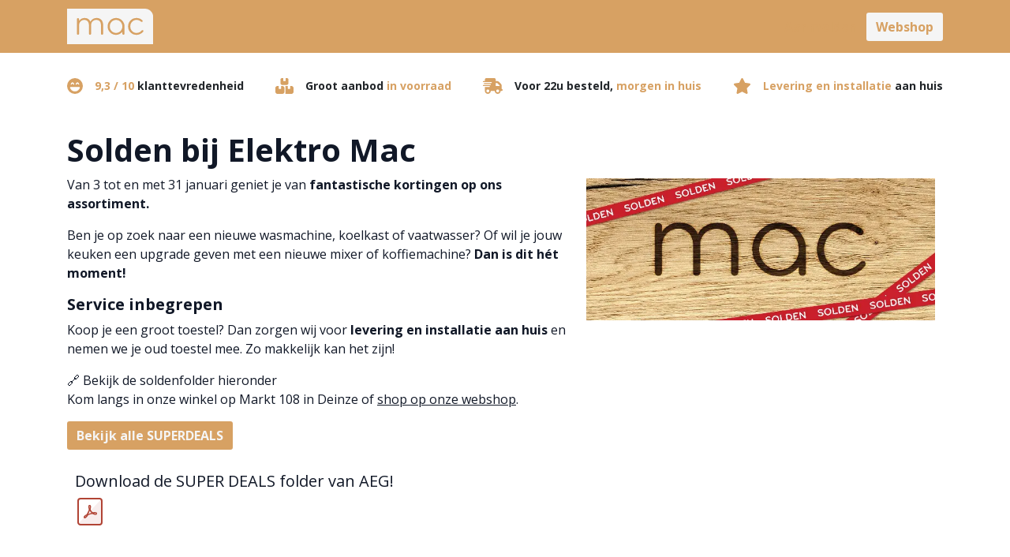

--- FILE ---
content_type: text/html; charset=utf-8
request_url: http://www.elektromac.be/solden
body_size: 12927
content:
<!DOCTYPE html>
<html lang="nl-BE" data-website-id="1" data-main-object="website.page(27,)">
    <head>
        <meta charset="utf-8"/>
        <meta http-equiv="X-UA-Compatible" content="IE=edge"/>
        <meta name="viewport" content="width=device-width, initial-scale=1"/>
        <meta name="generator" content="Odoo"/>
        <meta name="description" content="Profiteer nu van de Solden bij Elektro Mac! Korting op topmerken in elektro. Wees er snel bij, op=op! "/>
        <meta name="keywords" content="Solden"/>
            
        <meta property="og:type" content="website"/>
        <meta property="og:title" content="Solden | Elektro Mac"/>
        <meta property="og:site_name" content="Elektro Mac"/>
        <meta property="og:url" content="https://www.elektromac.be/solden"/>
        <meta property="og:image" content="https://www.elektromac.be/web/image/148760-c3f7d1bd/ElektroMAC_Solden.webp"/>
        <meta property="og:description" content="Profiteer nu van de Solden bij Elektro Mac! Korting op topmerken in elektro. Wees er snel bij, op=op! "/>
            
        <meta name="twitter:card" content="summary_large_image"/>
        <meta name="twitter:title" content="Solden | Elektro Mac"/>
        <meta name="twitter:image" content="https://www.elektromac.be/web/image/148760-c3f7d1bd/ElektroMAC_Solden.webp"/>
        <meta name="twitter:description" content="Profiteer nu van de Solden bij Elektro Mac! Korting op topmerken in elektro. Wees er snel bij, op=op! "/>
        
        <link rel="canonical" href="https://www.elektromac.be/solden"/>
        
        <link rel="preconnect" href="https://fonts.gstatic.com/" crossorigin=""/>
        <title>Solden | Elektro Mac</title>
        <link type="image/x-icon" rel="shortcut icon" href="/web/image/website/1/favicon?unique=5b737fd"/>
        <link rel="preload" href="/web/static/src/libs/fontawesome/fonts/fontawesome-webfont.woff2?v=4.7.0" as="font" crossorigin=""/>
        <link type="text/css" rel="stylesheet" href="/web/assets/1/af86302/web.assets_frontend.min.css"/>
        <script id="web.layout.odooscript" type="text/javascript">
            var odoo = {
                csrf_token: "fc1850f5c990c36ac3428a7d12120b06b67dbfb3o1800945706",
                debug: "",
            };
        </script>
        <script type="text/javascript">
            odoo.__session_info__ = {"is_admin": false, "is_system": false, "is_public": true, "is_website_user": true, "user_id": false, "is_frontend": true, "profile_session": null, "profile_collectors": null, "profile_params": null, "show_effect": true, "currencies": {"1": {"symbol": "\u20ac", "position": "after", "digits": [69, 2]}}, "bundle_params": {"lang": "nl_BE", "website_id": 1}, "websocket_worker_version": "17.0-3", "translationURL": "/website/translations", "cache_hashes": {"translations": "921d6029ca9e0dd2ba95c1a9e5257ac1344816fa"}, "recaptcha_public_key": "6Ldmy4EpAAAAANtXdqzYzIgrlVbwHm_8-8TR7TNb", "geoip_country_code": "US", "geoip_phone_code": 1, "lang_url_code": "nl_BE"};
            if (!/(^|;\s)tz=/.test(document.cookie)) {
                const userTZ = Intl.DateTimeFormat().resolvedOptions().timeZone;
                document.cookie = `tz=${userTZ}; path=/`;
            }
        </script>
        <script type="text/javascript" defer="defer" src="/web/assets/1/cde3233/web.assets_frontend_minimal.min.js" onerror="__odooAssetError=1"></script>
        <script type="text/javascript" defer="defer" data-src="/web/assets/1/70e86b5/web.assets_frontend_lazy.min.js" onerror="__odooAssetError=1"></script>
        
        <meta name="google-site-verification" content="5Npkx33Rn50deznlg7Igi8nEjz8cEwaxA3GMMWhEkjs" />

<!-- Meta Pixel Code -->
<script>
!function(f,b,e,v,n,t,s)
{if(f.fbq)return;n=f.fbq=function(){n.callMethod?
n.callMethod.apply(n,arguments):n.queue.push(arguments)};
if(!f._fbq)f._fbq=n;n.push=n;n.loaded=!0;n.version='2.0';
n.queue=[];t=b.createElement(e);t.async=!0;
t.src=v;s=b.getElementsByTagName(e)[0];
s.parentNode.insertBefore(t,s)}(window, document,'script',
'https://connect.facebook.net/en_US/fbevents.js');
fbq('init', '873208265408046');
fbq('track', 'PageView');
</script>
<noscript><img height="1" width="1" style="display:none"
src="https://www.facebook.com/tr?id=873208265408046&ev=PageView&noscript=1"
/></noscript>
<!-- End Meta Pixel Code -->

<!-- Google Tag Manager -->
<script>(function(w,d,s,l,i){w[l]=w[l]||[];w[l].push({'gtm.start':
new Date().getTime(),event:'gtm.js'});var f=d.getElementsByTagName(s)[0],
j=d.createElement(s),dl=l!='dataLayer'?'&l='+l:'';j.async=true;j.src=
'https://www.googletagmanager.com/gtm.js?id='+i+dl;f.parentNode.insertBefore(j,f);
})(window,document,'script','dataLayer','GTM-PZ9X8WK2');</script>
<!-- End Google Tag Manager -->

<link rel="stylesheet" href="https://cdnjs.cloudflare.com/ajax/libs/font-awesome/4.7.0/css/font-awesome.min.css">
    </head>
    <body>



        <div id="wrapwrap" class="   ">
                <header id="top" data-anchor="true" data-name="Header" data-extra-items-toggle-aria-label="Extra items knop" class="   o_header_standard" style=" ">
                    
    <nav data-name="Navbar" aria-label="Hoofd" class="navbar navbar-expand-lg navbar-light o_colored_level o_cc d-none d-lg-block shadow-sm ">
        

            <div id="o_main_nav" class="o_main_nav container">
                
    <a data-name="Navbar Logo" href="/" class="navbar-brand logo me-4">
            
            <span role="img" aria-label="Logo of Elektro Mac" title="Elektro Mac"><img src="/web/image/website/1/logo/Elektro%20Mac?unique=5b737fd" class="img img-fluid" width="95" height="40" alt="Elektro Mac" loading="lazy"/></span>
        </a>
    
                
    <ul id="top_menu" role="menu" class="nav navbar-nav top_menu o_menu_loading me-auto">
        

                    
    <li role="presentation" class="nav-item dropdown position-static">
        <a data-bs-toggle="dropdown" href="#" role="menuitem" class="nav-link dropdown-toggle o_mega_menu_toggle  " data-bs-display="static">
            <span>Service</span>
        </a>
        <div data-name="Mega Menu" class="dropdown-menu o_mega_menu o_no_parent_editor">
    


















<section class="s_mega_menu_odoo_menu pt16 o_colored_level o_cc o_cc1" style="background-image: none;">
        <div class="container">
            <div class="row">
                <div class="col-md-6 col-lg pt16 pb24 o_colored_level">
                    <h4 class="o_default_snippet_text text-uppercase h5 fw-bold mt-0">Diensten</h4>
                    <div class="s_hr text-start pt4 pb16 text-o-color-3" style="--o-border-color: currentColor;" data-name="Scheidingsteken">
                        <hr class="w-100 mx-auto" style="border-top: 2px solid rgb(215, 161, 100);">
                    </div>
                    <nav class="nav flex-column">
                        <a href="/pasfoto" class="nav-link px-0" data-name="Menu Item" data-bs-original-title="" title="">Pasfoto's</a>
                        
                        <a href="/telenet-winkel-deinze" class="nav-link px-0" data-name="Menu Item" data-bs-original-title="" title="">Telenet Center</a>
                        <a href="/telenet-business" class="nav-link px-0" data-name="Menu Item" data-bs-original-title="" title="">Telenet Business</a><a href="/slimme-mac-automaat" class="nav-link px-0" data-name="Menu Item" data-bs-original-title="" title="">Slimme Mac Automaat</a><a href="/communie-lentefeest" class="nav-link px-0" data-name="Menu Item" data-bs-original-title="" title="" aria-describedby="popover667957">Fotoreeks (Groeifeest)</a><a href="/nieuwsbrief" class="nav-link px-0" data-name="Menu Item" data-bs-original-title="" title="">Nieuwsbrief</a>
                        
                        
                    </nav>
                </div>
                
                <div class="col-md-6 col-lg pt16 pb24 o_colored_level">
                    <h4 class="o_default_snippet_text text-uppercase h5 fw-bold mt-0">belevingswinkel</h4>
                    <div class="s_hr text-start pt4 pb16 text-o-color-5" style="--o-border-color: currentColor;" data-name="Scheidingsteken">
                        <hr class="w-100 mx-auto" style="border-top: 2px solid rgb(215, 161, 100);">
                    </div>
                    <nav class="nav flex-column">
                        <a href="/the-frame-samsung" class="nav-link px-0" data-name="Menu Item" data-bs-original-title="" title="">Samsung The Frame</a>
                        
                        <a href="/groot-elektro" class="nav-link px-0" data-name="Menu Item" data-bs-original-title="" title="">Groot elektro</a><a href="/klein-elektro" class="nav-link px-0" data-name="Menu Item" data-bs-original-title="" title="">Klein elektro</a><a href="/quooker" class="nav-link px-0" data-name="Menu Item" data-bs-original-title="" title="">Quooker</a><a href="/demeyere-en-greenpan" class="nav-link px-0" data-name="Menu Item" data-bs-original-title="" title="">Potten en pannen</a><a href="/aircos-en-ventilatoren" class="nav-link px-0" data-name="Menu Item" data-bs-original-title="" title="">Airco's en ventilatoren</a></nav>
                </div><div class="col-md-6 col-lg pt16 pb24 o_colored_level">
                    <h4 class="o_default_snippet_text text-uppercase h5 fw-bold mt-0">Koopgids</h4>
                    <div class="s_hr text-start pt4 pb16 text-o-color-1" style="--o-border-color: currentColor;" data-name="Scheidingsteken">
                        <hr class="w-100 mx-auto" style="border-top-width: 2px; border-top-style: solid;">
                    </div>
                    <nav class="nav flex-column"><a href="/wasmachines" class="nav-link px-0" data-name="Menu Item" data-bs-original-title="" title="">Wasmachine kiezen</a><a href="/12-tips-bij-het-kiezen-van-een-laptop" class="nav-link px-0" data-name="Menu Item" data-bs-original-title="" title="">Laptop kiezen</a><a href="/kookplaten" class="nav-link px-0" data-name="Menu Item" data-bs-original-title="" title="">Kookplaat kiezen</a>
                        
                        
                    </nav>
                </div>
                <div class="col-md-6 col-lg pt16 pb24 o_colored_level">
                    <h4 class="o_default_snippet_text text-uppercase h5 fw-bold mt-0">herstellingen</h4>
                    <div class="s_hr text-start pt4 pb16 text-o-color-2" style="--o-border-color: currentColor;" data-name="Scheidingsteken">
                        <hr class="w-100 mx-auto" style="border-top: 2px solid rgb(215, 161, 100);">
                    </div>
                    <nav class="nav flex-column">
                        <a href="/groot-elektro-herstellingen" class="nav-link px-0" data-name="Menu Item" data-bs-original-title="" title="">Groot elektro herstellen</a>
                        <a href="/klein-elektro-herstellen" class="nav-link px-0" data-name="Menu Item" data-bs-original-title="" title="">Klein elektro herstellen</a>
                        
                        
                        
                    </nav>
                </div>
            </div>
        </div>
        
    </section></div>
        
    </li>
    <li role="presentation" class="nav-item">
        <a role="menuitem" href="/telenet-winkel-deinze" class="nav-link ">
            <span>Telenet Center</span>
        </a>
    </li>
    <li role="presentation" class="nav-item">
        <a role="menuitem" href="/pasfoto" class="nav-link ">
            <span>Pasfoto&#39;s</span>
        </a>
    </li>
    <li role="presentation" class="nav-item">
        <a role="menuitem" href="/contacteer-ons" class="nav-link ">
            <span>Contact</span>
        </a>
    </li>
    <li role="presentation" class="nav-item">
        <a role="menuitem" href="/blog" class="nav-link ">
            <span>Blog</span>
        </a>
    </li>
                
    </ul>
                
                <ul class="navbar-nav align-items-center gap-2 flex-shrink-0 justify-content-end ps-3">
                    
                    
        <li class="">
                <div data-name="Text" class="s_text_block ">
                    <a href="" class="nav-link o_nav-link_secondary p-2" data-bs-original-title="" title="" aria-describedby="popover24314"><br/></a></div>
        </li>
                    
                    
                    
            <li class=" o_no_autohide_item">
                <a href="/web/login" class="btn btn-outline-secondary">Aanmelden</a>
            </li>
                    
        
        
                    
        <li class="">
            <div class="oe_structure oe_structure_solo ">
                <section class="oe_unremovable oe_unmovable s_text_block o_colored_level" data-snippet="s_text_block" data-name="Text" style="background-image: none;">
                    <div class="container">
                        <a href="https://www.macdeinze.be/nl" class="oe_unremovable btn_cta oe_edited_link btn btn-primary" data-bs-original-title="" title="" target="_blank">Webshop</a>
                    </div>
                </section>
            </div>
        </li>
                </ul>
            </div>
        
    </nav>
    <nav data-name="Navbar" aria-label="Mobile" class="navbar  navbar-light o_colored_level o_cc o_header_mobile d-block d-lg-none shadow-sm px-0 ">
        

        <div class="o_main_nav container flex-wrap justify-content-between">
            
    <a data-name="Navbar Logo" href="/" class="navbar-brand logo ">
            
            <span role="img" aria-label="Logo of Elektro Mac" title="Elektro Mac"><img src="/web/image/website/1/logo/Elektro%20Mac?unique=5b737fd" class="img img-fluid" width="95" height="40" alt="Elektro Mac" loading="lazy"/></span>
        </a>
    
            <ul class="o_header_mobile_buttons_wrap navbar-nav flex-row align-items-center gap-2 mb-0">
                <li>
                    <button class="nav-link btn me-auto p-2 o_not_editable" type="button" data-bs-toggle="offcanvas" data-bs-target="#top_menu_collapse_mobile" aria-controls="top_menu_collapse_mobile" aria-expanded="false" aria-label="Navigatie aan/uitzetten">
                        <span class="navbar-toggler-icon"></span>
                    </button>
                </li>
            </ul>
            <div id="top_menu_collapse_mobile" class="offcanvas offcanvas-end o_navbar_mobile">
                <div class="offcanvas-header justify-content-end o_not_editable">
                    <button type="button" class="nav-link btn-close" data-bs-dismiss="offcanvas" aria-label="Afsluiten"></button>
                </div>
                <div class="offcanvas-body d-flex flex-column justify-content-between h-100 w-100">
                    <ul class="navbar-nav">
                        
                        
    <ul role="menu" class="nav navbar-nav top_menu  text-center">
        

                            
    <li role="presentation" class="nav-item dropdown position-static">
        <a data-bs-toggle="dropdown" href="#" role="menuitem" class="nav-link dropdown-toggle o_mega_menu_toggle  " data-bs-display="static">
            <span>Service</span>
        </a>
        
    </li>
    <li role="presentation" class="nav-item">
        <a role="menuitem" href="/telenet-winkel-deinze" class="nav-link ">
            <span>Telenet Center</span>
        </a>
    </li>
    <li role="presentation" class="nav-item">
        <a role="menuitem" href="/pasfoto" class="nav-link ">
            <span>Pasfoto&#39;s</span>
        </a>
    </li>
    <li role="presentation" class="nav-item">
        <a role="menuitem" href="/contacteer-ons" class="nav-link ">
            <span>Contact</span>
        </a>
    </li>
    <li role="presentation" class="nav-item">
        <a role="menuitem" href="/blog" class="nav-link ">
            <span>Blog</span>
        </a>
    </li>
                        
    </ul>
                        
        <li class="">
                <div data-name="Text" class="s_text_block align-items-center mt-2 border-top pt-2 text-center o_border_contrast">
                    <a href="" class="nav-link o_nav-link_secondary p-2" data-bs-original-title="" title="" aria-describedby="popover24314"><br/></a></div>
        </li>
                        
                    </ul>
                    <ul class="navbar-nav gap-2 mt-3 w-100">
                        
            <li class=" o_no_autohide_item">
                <a href="/web/login" class="btn btn-outline-secondary w-100">Aanmelden</a>
            </li>
                        
        
        
                        
                        
        <li class="">
            <div class="oe_structure oe_structure_solo ">
                <section class="oe_unremovable oe_unmovable s_text_block o_colored_level" data-snippet="s_text_block" data-name="Text" style="background-image: none;">
                    <div class="container">
                        <a href="https://www.macdeinze.be/nl" class="oe_unremovable btn_cta oe_edited_link btn btn-primary w-100" data-bs-original-title="" title="" target="_blank">Webshop</a>
                    </div>
                </section>
            </div>
        </li>
                    </ul>
                </div>
            </div>
        </div>
    
    </nav>
    
        </header>
                <main>
                    
        <div id="wrap" class="oe_structure oe_empty"><section class="s_embed_code o_colored_level pt16 pb0 text-center s_custom_snippet" data-snippet="s_embed_code" style="background-image: none;" data-name="USPs"><template class="s_embed_code_saved"><div class="usp-s">
  <div class="usp">
    <svg xmlns="http://www.w3.org/2000/svg" viewbox="0 0 512 512"><path d="M256 512A256 256 0 1 0 256 0a256 256 0 1 0 0 512zM96.8 314.1c-3.8-13.7 7.4-26.1 21.6-26.1l275.2 0c14.2 0 25.5 12.4 21.6 26.1C396.2 382 332.1 432 256 432s-140.2-50-159.2-117.9zM217.6 212.8s0 0 0 0c0 0 0 0 0 0l-.2-.2c-.2-.2-.4-.5-.7-.9c-.6-.8-1.6-2-2.8-3.4c-2.5-2.8-6-6.6-10.2-10.3c-8.8-7.8-18.8-14-27.7-14s-18.9 6.2-27.7 14c-4.2 3.7-7.7 7.5-10.2 10.3c-1.2 1.4-2.2 2.6-2.8 3.4c-.3 .4-.6 .7-.7 .9l-.2 .2c0 0 0 0 0 0c0 0 0 0 0 0s0 0 0 0c-2.1 2.8-5.7 3.9-8.9 2.8s-5.5-4.1-5.5-7.6c0-17.9 6.7-35.6 16.6-48.8c9.8-13 23.9-23.2 39.4-23.2s29.6 10.2 39.4 23.2c9.9 13.2 16.6 30.9 16.6 48.8c0 3.4-2.2 6.5-5.5 7.6s-6.9 0-8.9-2.8c0 0 0 0 0 0s0 0 0 0zm160 0c0 0 0 0 0 0l-.2-.2c-.2-.2-.4-.5-.7-.9c-.6-.8-1.6-2-2.8-3.4c-2.5-2.8-6-6.6-10.2-10.3c-8.8-7.8-18.8-14-27.7-14s-18.9 6.2-27.7 14c-4.2 3.7-7.7 7.5-10.2 10.3c-1.2 1.4-2.2 2.6-2.8 3.4c-.3 .4-.6 .7-.7 .9l-.2 .2c0 0 0 0 0 0c0 0 0 0 0 0s0 0 0 0c-2.1 2.8-5.7 3.9-8.9 2.8s-5.5-4.1-5.5-7.6c0-17.9 6.7-35.6 16.6-48.8c9.8-13 23.9-23.2 39.4-23.2s29.6 10.2 39.4 23.2c9.9 13.2 16.6 30.9 16.6 48.8c0 3.4-2.2 6.5-5.5 7.6s-6.9 0-8.9-2.8c0 0 0 0 0 0s0 0 0 0s0 0 0 0z"></path></svg>
    <p><span style="color:#d7a163">9,3 / 10</span> klanttevredenheid</p>
  </div>
    <div class="usp">
    <svg xmlns="http://www.w3.org/2000/svg" viewbox="0 0 576 512"><path d="M248 0L208 0c-26.5 0-48 21.5-48 48l0 112c0 35.3 28.7 64 64 64l128 0c35.3 0 64-28.7 64-64l0-112c0-26.5-21.5-48-48-48L328 0l0 80c0 8.8-7.2 16-16 16l-48 0c-8.8 0-16-7.2-16-16l0-80zM64 256c-35.3 0-64 28.7-64 64L0 448c0 35.3 28.7 64 64 64l160 0c35.3 0 64-28.7 64-64l0-128c0-35.3-28.7-64-64-64l-40 0 0 80c0 8.8-7.2 16-16 16l-48 0c-8.8 0-16-7.2-16-16l0-80-40 0zM352 512l160 0c35.3 0 64-28.7 64-64l0-128c0-35.3-28.7-64-64-64l-40 0 0 80c0 8.8-7.2 16-16 16l-48 0c-8.8 0-16-7.2-16-16l0-80-40 0c-15 0-28.8 5.1-39.7 13.8c4.9 10.4 7.7 22 7.7 34.2l0 160c0 12.2-2.8 23.8-7.7 34.2C323.2 506.9 337 512 352 512z"></path></svg>
    <p>Groot aanbod <span style="color:#d7a163">in voorraad</span></p>
  </div>
    <div class="usp">
    <svg xmlns="http://www.w3.org/2000/svg" viewbox="0 0 640 512"><path d="M112 0C85.5 0 64 21.5 64 48l0 48L16 96c-8.8 0-16 7.2-16 16s7.2 16 16 16l48 0 208 0c8.8 0 16 7.2 16 16s-7.2 16-16 16L64 160l-16 0c-8.8 0-16 7.2-16 16s7.2 16 16 16l16 0 176 0c8.8 0 16 7.2 16 16s-7.2 16-16 16L64 224l-48 0c-8.8 0-16 7.2-16 16s7.2 16 16 16l48 0 144 0c8.8 0 16 7.2 16 16s-7.2 16-16 16L64 288l0 128c0 53 43 96 96 96s96-43 96-96l128 0c0 53 43 96 96 96s96-43 96-96l32 0c17.7 0 32-14.3 32-32s-14.3-32-32-32l0-64 0-32 0-18.7c0-17-6.7-33.3-18.7-45.3L512 114.7c-12-12-28.3-18.7-45.3-18.7L416 96l0-48c0-26.5-21.5-48-48-48L112 0zM544 237.3l0 18.7-128 0 0-96 50.7 0L544 237.3zM160 368a48 48 0 1 1 0 96 48 48 0 1 1 0-96zm272 48a48 48 0 1 1 96 0 48 48 0 1 1 -96 0z"></path></svg>
      <p>Voor 22u besteld, <span style="color:#d7a163">morgen in huis</span></p>
  </div>
    <div class="usp">
    <svg xmlns="http://www.w3.org/2000/svg" viewbox="0 0 576 512"><path d="M316.9 18C311.6 7 300.4 0 288.1 0s-23.4 7-28.8 18L195 150.3 51.4 171.5c-12 1.8-22 10.2-25.7 21.7s-.7 24.2 7.9 32.7L137.8 329 113.2 474.7c-2 12 3 24.2 12.9 31.3s23 8 33.8 2.3l128.3-68.5 128.3 68.5c10.8 5.7 23.9 4.9 33.8-2.3s14.9-19.3 12.9-31.3L438.5 329 542.7 225.9c8.6-8.5 11.7-21.2 7.9-32.7s-13.7-19.9-25.7-21.7L381.2 150.3 316.9 18z"></path></svg>
      <p><span style="color:#d7a163">Levering en installatie</span> aan huis</p>
  </div>
</div>

<style>
    .usp-s{
  padding:15px 0;
  display: flex;
  flex-direction: row;
  justify-content:space-between;
}

.usp{
    display:flex;
    flex-direction: row;
    align-items:center;
    align-content: center;
    font-size: 14px;
    font-weight: bold;
}

.usp svg{
  margin-right:15px;
  fill: #d7a163;
  height: 20px;
}


.usp p{
 margin:0;
 color: #212529;
}

@media only screen and (max-width: 991px){

.usp-s{
    flex-direction: row;
    justify-content:space-between;
    position: relative;
    width: 100%;
    height: 25px;
    overflow: hidden;
    display: flex !important;
    transform: scale(0.8);
    padding:0;
}

.usp{
    display:flex;
    flex-direction: row;
    align-items:center;
    align-content: center;
    font-size: 14px;
    font-weight: bold;
    position: absolute;
    width: 100%;
    text-align: center;
    animation: epische-usp-transitie 20s linear infinite;
    opacity: 0;
    font-size: 17.5px;
    justify-content: center;
}

.usp svg{
  margin-right:15px;
  fill: #d7a163;
  height: 20px;
}

-----------------------

  .usp:nth-child(1) { animation-delay: 0s; }
  .usp:nth-child(2) { animation-delay: 5s; }
  .usp:nth-child(3) { animation-delay: 10s; }
  .usp:nth-child(4) { animation-delay: 15s; }

  @keyframes epische-usp-transitie {
    0% { opacity: 0; transform: translateX(20px); }
    5% { opacity: 1; transform: translateX(0); }
    25% { opacity: 1; transform: translateX(0); }
    30% { opacity: 0; transform: translateX(-20px); }
    100% { opacity: 0; }
  }

}


</style></template>
        <div class="s_embed_code_embedded o_not_editable container"><div class="usp-s">
  <div class="usp">
    <svg xmlns="http://www.w3.org/2000/svg" viewbox="0 0 512 512"><path d="M256 512A256 256 0 1 0 256 0a256 256 0 1 0 0 512zM96.8 314.1c-3.8-13.7 7.4-26.1 21.6-26.1l275.2 0c14.2 0 25.5 12.4 21.6 26.1C396.2 382 332.1 432 256 432s-140.2-50-159.2-117.9zM217.6 212.8s0 0 0 0c0 0 0 0 0 0l-.2-.2c-.2-.2-.4-.5-.7-.9c-.6-.8-1.6-2-2.8-3.4c-2.5-2.8-6-6.6-10.2-10.3c-8.8-7.8-18.8-14-27.7-14s-18.9 6.2-27.7 14c-4.2 3.7-7.7 7.5-10.2 10.3c-1.2 1.4-2.2 2.6-2.8 3.4c-.3 .4-.6 .7-.7 .9l-.2 .2c0 0 0 0 0 0c0 0 0 0 0 0s0 0 0 0c-2.1 2.8-5.7 3.9-8.9 2.8s-5.5-4.1-5.5-7.6c0-17.9 6.7-35.6 16.6-48.8c9.8-13 23.9-23.2 39.4-23.2s29.6 10.2 39.4 23.2c9.9 13.2 16.6 30.9 16.6 48.8c0 3.4-2.2 6.5-5.5 7.6s-6.9 0-8.9-2.8c0 0 0 0 0 0s0 0 0 0zm160 0c0 0 0 0 0 0l-.2-.2c-.2-.2-.4-.5-.7-.9c-.6-.8-1.6-2-2.8-3.4c-2.5-2.8-6-6.6-10.2-10.3c-8.8-7.8-18.8-14-27.7-14s-18.9 6.2-27.7 14c-4.2 3.7-7.7 7.5-10.2 10.3c-1.2 1.4-2.2 2.6-2.8 3.4c-.3 .4-.6 .7-.7 .9l-.2 .2c0 0 0 0 0 0c0 0 0 0 0 0s0 0 0 0c-2.1 2.8-5.7 3.9-8.9 2.8s-5.5-4.1-5.5-7.6c0-17.9 6.7-35.6 16.6-48.8c9.8-13 23.9-23.2 39.4-23.2s29.6 10.2 39.4 23.2c9.9 13.2 16.6 30.9 16.6 48.8c0 3.4-2.2 6.5-5.5 7.6s-6.9 0-8.9-2.8c0 0 0 0 0 0s0 0 0 0s0 0 0 0z"></path></svg>
    <p><span style="color:#d7a163">9,3 / 10</span> klanttevredenheid</p>
  </div>
    <div class="usp">
    <svg xmlns="http://www.w3.org/2000/svg" viewbox="0 0 576 512"><path d="M248 0L208 0c-26.5 0-48 21.5-48 48l0 112c0 35.3 28.7 64 64 64l128 0c35.3 0 64-28.7 64-64l0-112c0-26.5-21.5-48-48-48L328 0l0 80c0 8.8-7.2 16-16 16l-48 0c-8.8 0-16-7.2-16-16l0-80zM64 256c-35.3 0-64 28.7-64 64L0 448c0 35.3 28.7 64 64 64l160 0c35.3 0 64-28.7 64-64l0-128c0-35.3-28.7-64-64-64l-40 0 0 80c0 8.8-7.2 16-16 16l-48 0c-8.8 0-16-7.2-16-16l0-80-40 0zM352 512l160 0c35.3 0 64-28.7 64-64l0-128c0-35.3-28.7-64-64-64l-40 0 0 80c0 8.8-7.2 16-16 16l-48 0c-8.8 0-16-7.2-16-16l0-80-40 0c-15 0-28.8 5.1-39.7 13.8c4.9 10.4 7.7 22 7.7 34.2l0 160c0 12.2-2.8 23.8-7.7 34.2C323.2 506.9 337 512 352 512z"></path></svg>
    <p>Groot aanbod <span style="color:#d7a163">in voorraad</span></p>
  </div>
    <div class="usp">
    <svg xmlns="http://www.w3.org/2000/svg" viewbox="0 0 640 512"><path d="M112 0C85.5 0 64 21.5 64 48l0 48L16 96c-8.8 0-16 7.2-16 16s7.2 16 16 16l48 0 208 0c8.8 0 16 7.2 16 16s-7.2 16-16 16L64 160l-16 0c-8.8 0-16 7.2-16 16s7.2 16 16 16l16 0 176 0c8.8 0 16 7.2 16 16s-7.2 16-16 16L64 224l-48 0c-8.8 0-16 7.2-16 16s7.2 16 16 16l48 0 144 0c8.8 0 16 7.2 16 16s-7.2 16-16 16L64 288l0 128c0 53 43 96 96 96s96-43 96-96l128 0c0 53 43 96 96 96s96-43 96-96l32 0c17.7 0 32-14.3 32-32s-14.3-32-32-32l0-64 0-32 0-18.7c0-17-6.7-33.3-18.7-45.3L512 114.7c-12-12-28.3-18.7-45.3-18.7L416 96l0-48c0-26.5-21.5-48-48-48L112 0zM544 237.3l0 18.7-128 0 0-96 50.7 0L544 237.3zM160 368a48 48 0 1 1 0 96 48 48 0 1 1 0-96zm272 48a48 48 0 1 1 96 0 48 48 0 1 1 -96 0z"></path></svg>
      <p>Voor 22u besteld, <span style="color:#d7a163">morgen in huis</span></p>
  </div>
    <div class="usp">
    <svg xmlns="http://www.w3.org/2000/svg" viewbox="0 0 576 512"><path d="M316.9 18C311.6 7 300.4 0 288.1 0s-23.4 7-28.8 18L195 150.3 51.4 171.5c-12 1.8-22 10.2-25.7 21.7s-.7 24.2 7.9 32.7L137.8 329 113.2 474.7c-2 12 3 24.2 12.9 31.3s23 8 33.8 2.3l128.3-68.5 128.3 68.5c10.8 5.7 23.9 4.9 33.8-2.3s14.9-19.3 12.9-31.3L438.5 329 542.7 225.9c8.6-8.5 11.7-21.2 7.9-32.7s-13.7-19.9-25.7-21.7L381.2 150.3 316.9 18z"></path></svg>
      <p><span style="color:#d7a163">Levering en installatie</span> aan huis</p>
  </div>
</div><style>
    .usp-s{
  padding:15px 0;
  display: flex;
  flex-direction: row;
  justify-content:space-between;
}

.usp{
    display:flex;
    flex-direction: row;
    align-items:center;
    align-content: center;
    font-size: 14px;
    font-weight: bold;
}

.usp svg{
  margin-right:15px;
  fill: #d7a163;
  height: 20px;
}


.usp p{
 margin:0;
 color: #212529;
}

@media only screen and (max-width: 991px){

.usp-s{
    flex-direction: row;
    justify-content:space-between;
    position: relative;
    width: 100%;
    height: 25px;
    overflow: hidden;
    display: flex !important;
    transform: scale(0.8);
    padding:0;
}

.usp{
    display:flex;
    flex-direction: row;
    align-items:center;
    align-content: center;
    font-size: 14px;
    font-weight: bold;
    position: absolute;
    width: 100%;
    text-align: center;
    animation: epische-usp-transitie 20s linear infinite;
    opacity: 0;
    font-size: 17.5px;
    justify-content: center;
}

.usp svg{
  margin-right:15px;
  fill: #d7a163;
  height: 20px;
}

-----------------------

  .usp:nth-child(1) { animation-delay: 0s; }
  .usp:nth-child(2) { animation-delay: 5s; }
  .usp:nth-child(3) { animation-delay: 10s; }
  .usp:nth-child(4) { animation-delay: 15s; }

  @keyframes epische-usp-transitie {
    0% { opacity: 0; transform: translateX(20px); }
    5% { opacity: 1; transform: translateX(0); }
    25% { opacity: 1; transform: translateX(0); }
    30% { opacity: 0; transform: translateX(-20px); }
    100% { opacity: 0; }
  }

}


</style></div>
    </section><section class="s_text_image pt32 pb32 o_colored_level" data-snippet="s_text_image" data-name="Tekst - Afbeelding" style="background-image: none;">
        <div class="container">
            <div class="row o_grid_mode" data-row-count="7">
                <div class="o_colored_level o_grid_item g-col-lg-7 g-height-7 col-lg-7" style="grid-area: 1 / 1 / 8 / 8; z-index: 1; --grid-item-padding-y: 0px; --grid-item-padding-x: 0px;">
                    <h1><strong>Solden bij Elektro Mac</strong></h1><p>Van 3&nbsp;tot en met 31 januari&nbsp;geniet je van <strong>fantastische kortingen op ons assortiment.</strong></p><p>Ben je op zoek naar een nieuwe wasmachine, koelkast of vaatwasser? Of wil je jouw keuken een upgrade geven met een nieuwe mixer of koffiemachine? <strong>Dan is dit hét moment!</strong></p><h3><strong>Service inbegrepen</strong></h3><p>
Koop je een groot toestel? Dan zorgen wij voor <strong>levering en installatie aan huis</strong> en nemen we je oud toestel mee. Zo makkelijk kan het zijn!</p><p>🔗 Bekijk de soldenfolder&nbsp;hieronder<br/>Kom langs in onze winkel op Markt 108 in Deinze of <a class="o_translate_inline" href="https://www.macdeinze.be" data-bs-original-title="" title="" target="_blank"><u>shop op onze webshop</u></a>.</p><p><a class="btn btn-primary" href="https://www.macdeinze.be/nl/p/solden-8" target="_blank" data-bs-original-title="" title="">Bekijk alle SUPERDEALS</a></p></div>
                
            <div class="o_colored_level o_grid_item g-col-lg-5 g-height-4 col-lg-5 o_grid_item_image" style="z-index: 2; grid-area: 2 / 8 / 6 / 13;"><img src="/web/image/148760-c3f7d1bd/ElektroMAC_Solden.webp" alt="" class="img img-fluid mx-auto o_we_custom_image" data-mimetype="image/webp" data-original-id="148758" data-original-src="/web/image/148758-23fd6244/ElektroMAC_Solden.jpg" data-mimetype-before-conversion="image/jpeg" data-resize-width="690" loading="lazy"/></div></div>
        </div>
    </section><section class="s_text_block pt40 pb40 o_colored_level" data-snippet="s_text_block" data-name="Tekst" style="background-image: none;">
        <div class="container s_allow_columns">
            
            
        <div class="row o_grid_mode" data-row-count="22"><div class="o_colored_level o_grid_item g-col-lg-6 g-height-22 col-lg-6" style="z-index: 1; grid-area: 1 / 1 / 23 / 7;"><h3>Download&nbsp;de SUPER DEALS folder van AEG!</h3><p><a href="/web/content/177493?unique=81b7e09ed0eff9b20a64d0cc4141a8822a22213a&amp;download=true" title="Elektro Mac.pdf" data-mimetype="application/pdf" class="o_image"></a></p></div></div></div>
    </section></div>
    
        <div id="o_shared_blocks" class="oe_unremovable"></div>
                </main>
                <footer id="bottom" data-anchor="true" data-name="Footer" class="o_footer o_colored_level o_cc ">
                    <div id="footer" class="oe_structure oe_structure_solo">
      <section class="s_text_block pt0 pb0" data-snippet="s_text_block" data-name="Text" style="background-image: none; position: relative;" data-bs-original-title="" title="" aria-describedby="tooltip331387">
        <div class="container">
          <div class="row">
            <div class="pb16 o_colored_level col-lg-12" data-bs-original-title="" title="" aria-describedby="tooltip139961">
              <h5>
                <br/>
              </h5>
              <section class="s_embed_code text-center pb0 pt0" data-snippet="s_embed_code" data-name="Embed Code">
                <template class="s_embed_code_saved">
                  <h3>Recensie</h3>
                  <p>Laat jouw eerlijke recensie achter, zo kunnen wij streven naar een 5-sterren ervaring voor iedereen!</p>
                </template>
                <div class="s_embed_code_embedded container o_not_editable"><h3>Recensie</h3><p>Laat jouw eerlijke recensie achter, zo kunnen wij streven naar een 5-sterren ervaring voor iedereen!</p></div>
              </section>
              <section class="s_embed_code pt16 pb0 text-center" data-snippet="s_embed_code" data-name="Embed Code">
                <template class="s_embed_code_saved"><a href="https://g.page/r/CXeW3wyp3V8BEBM/review" target="_blank" class="recensie">
    <div class="review-widget_net" data-uuid="9bfc5fe6-db30-4c32-aee3-f90863fd4407" data-template="2" data-lang="nl" data-theme="light"></div>
        <script src="https://grwapi.net/widget.min.js"></script>
    <div>
        <div href="https://g.page/r/CXeW3wyp3V8BEBM/review" class="footer-btn btn">Schrijf een recensie</div>
    </div>
</a>
<style>
                      a:hover{
                      text-decoration: none;
                      }
                      
                      .recensie{
                      display:flex; 
                      justify-content:center;
                      gap:30px;
                      flex-wrap:wrap;
                      }
                      
                      .footer-btn{
                      color: #F5F5F5;
                      background-color: #d7a163 ;
                      padding: 6px 12px;
                      border:none !important;
                      border-radius: 3px;
                      }
                      
                      .footer-btn:hover{
                      color: #d7a163;
                      background-color: #212529;
                      }
                      
</style></template>
                <div class="s_embed_code_embedded container o_not_editable"><a href="https://g.page/r/CXeW3wyp3V8BEBM/review" target="_blank" class="recensie">
    <div class="review-widget_net" data-uuid="9bfc5fe6-db30-4c32-aee3-f90863fd4407" data-template="2" data-lang="nl" data-theme="light"></div>
        <script src="https://grwapi.net/widget.min.js"></script>
    <div>
        <div href="https://g.page/r/CXeW3wyp3V8BEBM/review" class="footer-btn btn">Schrijf een recensie</div>
    </div>
</a><style>
                      a:hover{
                      text-decoration: none;
                      }
                      
                      .recensie{
                      display:flex; 
                      justify-content:center;
                      gap:30px;
                      flex-wrap:wrap;
                      }
                      
                      .footer-btn{
                      color: #F5F5F5;
                      background-color: #d7a163 ;
                      padding: 6px 12px;
                      border:none !important;
                      border-radius: 3px;
                      }
                      
                      .footer-btn:hover{
                      color: #d7a163;
                      background-color: #212529;
                      }
                      
</style></div>
              </section>
              <div class="s_hr text-start pt32 pb32" data-snippet="s_hr" data-name="Separator">
                <hr class="w-100 mx-auto" style="border-top-width: 1px; border-top-style: solid;"/>
              </div>
            </div>
          </div>
        </div>
      </section>
      <section class="s_text_block pt48 pb16" data-snippet="s_text_block" data-name="Text" style="background-image: none; position: relative;" data-bs-original-title="" title="" aria-describedby="tooltip331387">
        <div class="container">
          <div class="row">
            <div class="pb16 o_colored_level col-lg-3" data-bs-original-title="" title="" aria-describedby="tooltip139961">
              <section class="s_embed_code text-center pt0 pb0" data-snippet="s_embed_code" data-name="Embed Code">
                <template class="s_embed_code_saved">
                  <iframe data-w-type="embedded" frameborder="0" scrolling="no" marginheight="0" marginwidth="0" src="https://s43k0.mjt.lu/wgt/s43k0/xpiy/form?c=af474cd4" width="100%" style="height: 0;"></iframe>
                  <script type="text/javascript" src="https://app.mailjet.com/pas-nc-embedded-v1.js"></script>
                </template>
                <div class="s_embed_code_embedded container o_not_editable"><iframe data-w-type="embedded" frameborder="0" scrolling="no" marginheight="0" marginwidth="0" src="https://s43k0.mjt.lu/wgt/s43k0/xpiy/form?c=af474cd4" width="100%" style="height: 0;"></iframe><script type="text/javascript" src="https://app.mailjet.com/pas-nc-embedded-v1.js"></script></div>
              </section>
              <h5>&nbsp;<br/></h5>
            </div>
            <div class="pb16 o_colored_level col-lg-3" data-bs-original-title="" title="" aria-describedby="tooltip424830">
              <h5>
                <strong>
                  <span style="font-size: 18px;">We helpen je graag</span>
                </strong>
              </h5>
              <p data-bs-original-title="" title="" aria-describedby="tooltip53377"><i class="fa fa-fw fa-envelope fa-1x" style="font-style: normal; font-weight: 400; font-size: 16px; color: rgb(33, 37, 41);" data-bs-original-title="" title="" aria-describedby="tooltip93632"></i>
                &nbsp;<a href="mailto:info@elektromac.be" data-bs-original-title="" title=""><font class="text-900">info@elektromac.be</font></a>
                <br/>
                <i class="fa fa-fw fa-phone fa-1x" style="font-style: normal; font-weight: 400; font-size: 16px; color: rgb(33, 37, 41);" data-bs-original-title="" title="" aria-describedby="tooltip93994"></i>
                &nbsp;<a href="tel://093865717" data-bs-original-title="" title=""><font class="text-900">09 386 57 17</font></a>
              </p>
              <h5 data-bs-original-title="" title="" aria-describedby="tooltip53250">
                <strong>
                  <span style="font-size: 18px;">Blijft op de hoogte</span>
                </strong>
              </h5>
              <ul class="list-unstyled" data-bs-original-title="" title="" aria-describedby="tooltip547099">
                <li class="py-1" data-bs-original-title="" title="" aria-describedby="tooltip613069">
                  <i class="fa fa-1x fa-fw fa-facebook-square me-2"></i>
                  <a href="https://www.facebook.com/fotovideomac" target="_blank" data-bs-original-title="" title=""><font class="text-900">Facebook</font>
                  </a></li>
                <li class="py-1" data-bs-original-title="" title="" aria-describedby="tooltip592777">
                  <i class="fa fa-fw me-2 fa-1x fa-instagram" data-bs-original-title="" title="" aria-describedby="tooltip934018"></i>
                  <a href="https://www.instagram.com/elektromac/" target="_blank" data-bs-original-title="" title=""><font class="text-900">Instagram</font>
                  </a></li>
                <li class="py-1" data-bs-original-title="" title="" aria-describedby="tooltip944948">
                  <i class="fa fa-1x fa-fw me-2 fa-linkedin-square" data-bs-original-title="" title="" aria-describedby="tooltip371772"></i>
                  <a href="https://www.linkedin.com/in/geert-schobben-ab5174a/" target="_blank" data-bs-original-title="" title=""><font class="text-900">LinkedIn</font>
                  </a></li>
                <li class="py-1" data-bs-original-title="" title="" aria-describedby="tooltip944948">
                  <br/>
                </li>
              </ul>
            </div>
            <div class="pb16 o_colored_level col-lg-3" data-bs-original-title="" title="" aria-describedby="tooltip711878">
              <h5>
                <strong>
                  <span style="font-size: 18px;">Diensten</span>
                </strong>
              </h5>
              <ul class="list-unstyled" data-bs-original-title="" title="" aria-describedby="tooltip364862">
                <p data-bs-original-title="" title="" aria-describedby="tooltip750711"><a href="/telenet-winkel-deinze" data-bs-original-title="" title=""><font class="text-900" data-bs-original-title="" title="" aria-describedby="tooltip448338">Telenet Center</font></a><br/><a href="/pasfoto"><font class="text-900">Pasfoto's</font></a><br/><a href="/herstellingen"><font class="text-900">Herstellingen</font></a><br/><a href="https://get.teamviewer.com/elektromac" data-bs-original-title="" title="" aria-describedby="popover914763"><font class="text-900" data-bs-original-title="" title="" aria-describedby="tooltip868529">Hulp op afstand</font></a> (download)<br/><a href="https://www.spector.be/nl?dopi=757E77C9-FFEC-483C-A857-7F523589F30B&amp;shp=spector" data-bs-original-title="" title="" target="_blank"><font data-bs-original-title="" title="" aria-describedby="tooltip424206" class="text-900">Fotolabo Spector</font></a><br/><a href="https://pixendpro.com/fotovideomac/" data-bs-original-title="" title="" target="_blank"><font data-bs-original-title="" title="" aria-describedby="tooltip457558" class="text-900">Foto's bestellen</font></a><br/><a href="/nieuwsbrief" data-bs-original-title="" title=""><font class="text-black">Nieuwsbrief</font></a></p><li class="py-1" data-bs-original-title="" title="" aria-describedby="tooltip428730">
                  <br/>
                </li>
              </ul>
            </div>
            <div class="pb16 o_colored_level col-lg-3" data-bs-original-title="" title="" aria-describedby="tooltip711878">
              <h5>
                <strong>
                  <span style="font-size: 18px;">Openingsuren*</span></strong></h5><section class="s_embed_code pt0 pb0 text-start" data-snippet="s_embed_code" data-name="Embed Code">
                <template class="s_embed_code_saved"><table style="width:100%;">
                    <tbody>
                      <tr>
                        <td style="width:50%">
                          <b>Maandag</b>
                        </td>
                        <td>9u - 18u</td>
                      </tr>
                      <tr>
                        <td>
                          <b>Dinsdag</b>
                        </td>
                        <td>9u - 18u</td>
                      </tr>
                      <tr>
                        <td>
                          <b>Woensdag</b>
                        </td>
                        <td>9u - 18u</td>
                      </tr>
                      <tr>
                        <td>
                          <b>Donderdag</b>
                        </td>
                        <td>9u - 18u</td>
                      </tr>
                      <tr>
                        <td>
                          <b>Vrijdag</b>
                        </td>
                        <td>9u - 18u</td>
                      </tr>
                      <tr>
                        <td>
                          <b>Zaterdag</b>
                        </td>
                        <td>9u - 17u</td>
                      </tr>
                      <tr>
                        <td>
                          <b>Zondag</b>
                        </td>
                        <td>Gesloten</td>
                      </tr>
                    </tbody>
                  </table></template>
                <div class="s_embed_code_embedded container o_not_editable"><table style="width:100%;">
                    <tbody>
                      <tr>
                        <td style="width:50%">
                          <b>Maandag</b>
                        </td>
                        <td>9u - 18u</td>
                      </tr>
                      <tr>
                        <td>
                          <b>Dinsdag</b>
                        </td>
                        <td>9u - 18u</td>
                      </tr>
                      <tr>
                        <td>
                          <b>Woensdag</b>
                        </td>
                        <td>9u - 18u</td>
                      </tr>
                      <tr>
                        <td>
                          <b>Donderdag</b>
                        </td>
                        <td>9u - 18u</td>
                      </tr>
                      <tr>
                        <td>
                          <b>Vrijdag</b>
                        </td>
                        <td>9u - 18u</td>
                      </tr>
                      <tr>
                        <td>
                          <b>Zaterdag</b>
                        </td>
                        <td>9u - 17u</td>
                      </tr>
                      <tr>
                        <td>
                          <b>Zondag</b>
                        </td>
                        <td>Gesloten</td>
                      </tr>
                    </tbody>
                  </table></div>
              </section>
            </div>
          </div>
        </div>
      </section>
    </div>
  <div class="o_footer_copyright o_colored_level o_cc" data-name="Copyright">
                        <div class="container py-3">
                            <div class="row">
                                <div class="col-sm text-center text-sm-start text-muted">
                                    <span class="o_footer_copyright_name mr-2"><font class="text-o-color-2"><span class="o_small-fs">Copyright © Elektro Mac 2025&nbsp;| Made by </span></font><a href="https://www.visualvibes.be" target="_blank" data-bs-original-title="" title=""><font class="text-o-color-2"><span class="o_small-fs"><u>Vis​ual Vibes</u></span></font></a></span>
        
        
                                </div>
                                <div class="col-sm text-center text-sm-end o_not_editable">
        <div class="o_brand_promotion">
        Aangeboden door 
            <a target="_blank" class="badge text-bg-light" href="http://www.odoo.com?utm_source=db&amp;utm_medium=website">
                <img alt="Odoo" src="/web/static/img/odoo_logo_tiny.png" width="62" height="20" style="width: auto; height: 1em; vertical-align: baseline;" loading="lazy"/>
            </a>
        - 
                Maak een <a target="_blank" href="http://www.odoo.com/app/website?utm_source=db&amp;utm_medium=website">gratis website</a>
            
    </div>
                                </div>
                            </div>
                        </div>
                    </div>
                </footer>
            </div>
            <script id="tracking_code" async="async" src="https://www.googletagmanager.com/gtag/js?id=G-9Q5S1084ZP"></script>
            <script>
                window.dataLayer = window.dataLayer || [];
                function gtag(){dataLayer.push(arguments);}
                gtag('js', new Date());
                gtag('config', 'G-9Q5S1084ZP');
            </script>
        <!-- Google Tag Manager (noscript) -->
<noscript><iframe src="https://www.googletagmanager.com/ns.html?id=GTM-PZ9X8WK2"
height="0" width="0" style="display:none;visibility:hidden"></iframe></noscript>
<!-- End Google Tag Manager (noscript) -->

<!-- <a target="_blank" href="https://wa.me/32478682301"><svg viewBox="0 0 32 32" class="whatsapp-icon"><path d=" M19.11 17.205c-.372 0-1.088 1.39-1.518 1.39a.63.63 0 0 1-.315-.1c-.802-.402-1.504-.817-2.163-1.447-.545-.516-1.146-1.29-1.46-1.963a.426.426 0 0 1-.073-.215c0-.33.99-.945.99-1.49 0-.143-.73-2.09-.832-2.335-.143-.372-.214-.487-.6-.487-.187 0-.36-.043-.53-.043-.302 0-.53.115-.746.315-.688.645-1.032 1.318-1.06 2.264v.114c-.015.99.472 1.977 1.017 2.78 1.23 1.82 2.506 3.41 4.554 4.34.616.287 2.035.888 2.722.888.817 0 2.15-.515 2.478-1.318.13-.33.244-.73.244-1.088 0-.058 0-.144-.03-.215-.1-.172-2.434-1.39-2.678-1.39zm-2.908 7.593c-1.747 0-3.48-.53-4.942-1.49L7.793 24.41l1.132-3.337a8.955 8.955 0 0 1-1.72-5.272c0-4.955 4.04-8.995 8.997-8.995S25.2 10.845 25.2 15.8c0 4.958-4.04 8.998-8.998 8.998zm0-19.798c-5.96 0-10.8 4.842-10.8 10.8 0 1.964.53 3.898 1.546 5.574L5 27.176l5.974-1.92a10.807 10.807 0 0 0 16.03-9.455c0-5.958-4.842-10.8-10.802-10.8z" fill-rule="evenodd"></path></svg></a> -->

<style>
    
<!-- .whatsapp-icon{
    fill: white;
    width: 50px;
    height: 50px;
    padding: 3px;
    background-color: #4dc247;
    border-radius: 50%;
    box-shadow: 2px 2px 6px rgba(0,0,0,0.1);
    position: fixed;
    bottom: 20px;
    right : 20px;
    z-index: 10;
    transition-duration: 0.2s;
}

.whatsapp-icon:hover{
    box-shadow: 2px 2px 11px rgba(0,0,0,0.2);
} -->

@media (min-width: 992px) {
    .navbar-expand-lg .navbar-nav .nav-link {
        padding-right: 1rem;
        padding-left: 1rem;
    }
}    

section.s_mega_menu_odoo_menu.pt16.o_colored_level.o_cc.o_cc1 {
    background: #FFFFFFEE;
    backdrop-filter: blur(20px);
}

section.s_mega_menu_odoo_menu.pt16.o_colored_level.o_cc.o_cc1 {
    padding-bottom: 50px;
    padding-top: 40px !important;
}

.s_hr {
    display: none;
}

a.nav-link.px-0 {
    padding: 4px;
}

h4.o_default_snippet_text.text-uppercase.h5.fw-bold.mt-0 {
    color: #d7a163;
    margin-bottom:10px;
}

.btn-fill-primary, .btn-primary {
    color: #F5F5F5;
    background-color: #d7a163;
}

.btn-fill-primary:hover, .btn-primary:hover{
    color: #d7a163;
    background-color: #242529;
}

a.oe_unremovable.btn_cta.oe_edited_link.btn.btn-primary{
    color: #d7a163;
    background-color: #f5f5f5;
}

a.oe_unremovable.btn_cta.oe_edited_link.btn.btn-primary:hover{
    color: #d7a163;
    background-color: #242529;
}


.btn{
padding: 6px 12px;
}

.o_mega_menu {
    margin-top: 0 !important;
    border: none;
    border-bottom: 5px solid #d7a163;
}

.btn-outline-secondary {
    color: #d7a163;
}

.navbar {
    padding-top: 0.7rem;
    padding-bottom: 0.7rem;
}

.navbar-light .navbar-nav .nav-link {
    color: #f5f5f5;
}

a.nav-link span {
    color: #f5f5f5;
    font-weight: bold;
    font-size: 15px;
}
    
@media only screen and (max-width: 1200px) {

    .scroll-container{
        flex-wrap: nowrap;
        overflow-x:scroll;
        scroll-snap-type: x mandatory;
        scrollbar-width: none;
    }
    
    .scroll-item{
        width:40%;
        scroll-snap-align:start;
    }


    .d-flex{
        flex-wrap: nowrap;
        overflow-x:scroll;
        scroll-snap-type: x mandatory;
        scrollbar-width: none;
    }

    .d-flex .pt16{
        width:40%;
        scroll-snap-align:start;
    
    }
}


@media only screen and (max-width: 600px) {
    .d-flex .pt16{
        width:90%;
    }
}

.branding{
position:relative;
}

.branding::before {
    content: "";
    position: absolute;
    top: 0;
    left: 0;
    width: 100%;
    height: 20px;
    background-color: #fbf6f0;
    z-index: 1;
}

ul.navbar-nav.gap-2.mt-3.w-100 {
    position: absolute;
    max-width: calc(100vw - 36px);
    bottom: 0;
    padding: 15px 0px 15px;
    background-image: linear-gradient(to bottom, transparent, #D8A264, #D8A264);
}

.o_navbar_mobile {
    width: 100vw;
}

a.dropdown-toggle.btn.btn-outline-secondary.d-flex.align-items-center.border-0.px-2 {
    color: transparent;
}



.info-list{
  background-color: #FBF6F0;
  border-radius: 5px;
  border: 1px solid #D7A163;
  padding: 25px;
  width: fit-content;
}

.info-list ul{
  margin: 0;
  list-style-type: square;
}


<!-- HIDE BLOG MENU -->

ul#top_menu .nav-item:last-child a.nav-link{
    display: none !important;
}

.nav .nav-item:last-child a.nav-link {
    display: none;
}

ul#top_menu .nav-item:last-child a.nav-link{
    display: none !important;
}

.nav .nav-item:last-child a.nav-link {
    display: none;
}

nav.navbar.navbar-expand-lg.navbar-light.pt-4.pb-0.px-0 {
    display: none;
}




</style>
        </body>
</html>

--- FILE ---
content_type: image/svg+xml; charset=utf-8
request_url: http://www.elektromac.be/web/image/website/1/logo/Elektro%20Mac?unique=5b737fd
body_size: 1592
content:
<?xml version="1.0" encoding="UTF-8"?>
<svg id="Laag_1" xmlns="http://www.w3.org/2000/svg" viewBox="0 0 329.2 135.81">
  <defs>
    <style>
      .cls-1 {
        fill: #f5f5f5;
      }
    </style>
  </defs>
  <path class="cls-1" d="M187.37,43.01c-13.72,0-24.05,11.32-24.05,24.9s10.33,24.9,24.05,24.9,23.91-11.32,23.91-24.9-10.18-24.9-23.91-24.9Z"/>
  <path class="cls-1" d="M298.08,0H0v135.81h329.2V31.12c0-17.19-13.93-31.12-31.12-31.12ZM138.01,95.49c0,2.4-1.84,4.24-4.24,4.24s-4.24-1.84-4.24-4.24v-31.69c0-11.74-4.67-20.79-17.96-20.79-11.46,0-19.52,8.21-19.52,19.38v33.1c0,2.4-1.84,4.24-4.24,4.24s-4.24-1.84-4.24-4.24v-31.69c0-11.74-5.52-20.79-17.96-20.79s-19.66,9.62-19.66,21.08v31.4c0,2.4-1.84,4.24-4.24,4.24s-4.24-1.84-4.24-4.24v-55.17c0-2.4,1.84-4.24,4.24-4.24,2.26,0,4.24,1.84,4.24,4.24v6.51c4.67-7.21,11.88-11.32,21.36-11.32,11.17,0,18.53,5.8,22.07,14.15,3.96-9.05,13.72-14.15,23.77-14.15,16.69,0,24.9,12.02,24.9,28.15v31.83ZM219.76,95.49c0,2.4-1.84,4.24-4.24,4.24s-4.24-1.84-4.24-4.24v-7.21c-4.24,6.22-13.58,12.02-24.19,12.02-17.4,0-32.11-14.43-32.11-32.39s14.43-32.39,32.39-32.39,32.39,14.43,32.39,32.39v27.58ZM290.92,87.99c-5.66,7.07-14.99,12.31-25.32,12.31-17.97,0-32.39-13.86-32.39-32.39s14.43-32.39,32.39-32.39c8.63,0,15.98,3.11,22.35,8.91.85.85,1.27,1.7,1.27,2.69,0,.71-.28,1.56-.85,2.26-.71.85-1.7,1.27-2.69,1.27-.71,0-1.7-.28-2.26-.71-5.66-4.39-11.17-7.07-17.82-7.07-13.72,0-23.91,11.17-23.91,25.04s10.19,25.04,23.91,25.04c8.91,0,15.28-4.53,20.09-9.76.71-.85,1.7-1.13,2.55-1.13s1.84.28,2.55.99c.71.71.99,1.56.99,2.55,0,.85-.28,1.7-.85,2.41Z"/>
</svg>